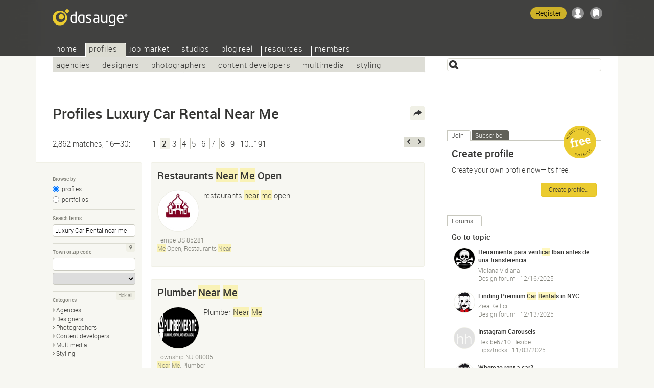

--- FILE ---
content_type: text/html; Charset=UTF-8
request_url: https://dasauge.com/profiles/s2?begriff=Luxury+Car+Rental+near+me
body_size: 11021
content:
<!DOCTYPE html>
<html lang="en">
<head itemscope itemtype="http://schema.org/WebSite">

<script src="https://dasauge.de/qwerty/js/script.js" defer="defer" data-domain="dasauge.de" data-api="/qwerty/api/event"></script>

		<meta charset="UTF-8" />
		<meta http-equiv="X-UA-Compatible" content="IE=edge" />
		<title>Profiles Luxury Car Rental Near Me&#8212;dasauge&#174;</title>
		<link rel="stylesheet" type="text/css" href="https://cdn.dasauge.net/ds/7_16.css" />
		<!--[if lt IE 9]><link rel="stylesheet" type="text/css" href="https://cdn.dasauge.net/ds/7_0_ie8.css" /><![endif]-->
		<link rel="stylesheet" type="text/css" href="https://cdn.dasauge.net/ds/7_11_rsp.css" media="only screen and (max-width:1137px)"/>
		<script type="text/javascript" src="/ds/7_007.js"></script>
		<link rel="preload" as="font" type="font/woff" href="https://cdn.dasauge.net/gfx/wf/Roboto-Light-webfont.woff" crossorigin="crossorigin" />
		<link rel="preload" as="font" type="font/woff" href="https://cdn.dasauge.net/gfx/wf/Roboto-Medium-webfont.woff" crossorigin="crossorigin" />
		<link rel="preload" as="image" type="image/svg+xml" href="https://cdn.dasauge.net/gfx/dasauge_7_02.sprite.svg" />
		<script type="text/javascript" src="/ds/7_009a_async.js" async></script>
		<link rel="later" type="text/css" media="print" data-rel="stylesheet" href="https://cdn.dasauge.net/ds/7_1_druck.css" />
		<meta name="viewport" content="width=device-width, initial-scale=1, minimum-scale=1" />
		<meta name="robots" content="noodp, noarchive" />
		<meta name="title" content="Profiles Luxury Car Rental Near Me&#8212;dasauge&#174;" />
		<meta name="description" content="2,862 Profiles Luxury Car Rental Near Me: The directory for the creative industry" />
		<meta name="twitter:card" content="summary" />
		<meta name="twitter:site" content="@dasauge_de" />
		<meta property="og:site_name" itemprop="name" content="dasauge&#174;" />
		<meta property="og:title" content="Profiles Luxury Car Rental Near Me&#8212;dasauge&#174;" />
		<meta property="og:description" content="2,862 Profiles Luxury Car Rental Near Me: The directory for the creative industry" />
		<meta property="og:image" content="https://cdn.dasauge.net/gfx/og_dasauge-7_001.jpeg" />
		<meta property="og:url" content="https://dasauge.com/profiles/s2?begriff=Luxury+Car+Rental+near+me" />
		<meta name="theme-color" content="#363634" />
		<meta name="application-name" content="dasauge&#174;" /><meta name="msapplication-TileColor" content="#363634" /><meta name="msapplication-TileImage" content="/css/opt/kachel_144.png" />
		<link rel="home" itemprop="url" href="https://dasauge.com/" />
		<link rel="shortcut icon" type="image/x-icon" href="https://cdn.dasauge.net/favicon.ico" />
		<link rel="apple-touch-icon" type="image/png" sizes="120x120" href="/apple-touch-icon.png" />
		<link rel="apple-touch-icon" itemprop="image" type="image/png" sizes="180x180" href="/apple-touch-icon-180.png" />
		<link rel="alternate nofollow" type="application/rss+xml" href="/profiles/?begriff=Luxury+Car+Rental+near+me&amp;rss" title="dasauge® Luxury Car Rental near me" />
		<link rel="alternate nofollow" type="application/rss+xml" href="/profiles/?rss" title="dasauge® Profiles" />
		<link rel="profile" href="https://microformats.org/profile/hcard" />
		<link rel="prev" href="/profiles/?begriff=Luxury+Car+Rental+near+me" />
		<link rel="next" href="/profiles/s3?begriff=Luxury+Car+Rental+near+me" />
		<link rel="image_src" type="image/jpeg" href="https://cdn.dasauge.net/gfx/og_dasauge-7_001.jpeg" />
		<link rel="search" type="application/opensearchdescription+xml" id="suchlink" href="/schnittstellen/opensearch/?typ=html&amp;pfad=%2Fprofiles%2F" title="dasauge Profiles" />


		<noscript><style type="text/css">.jsonly { display: none; } </style></noscript>
	</head>
	<body>

	<header>
<script type="text/javascript"><!-- //<![CDATA[
 schreibstat('/profiles/?begriff=Luxury+Car+Rental+near+me', '', false, null, '1l', '533197,540082,546575,556968,565538,565727,594631,618211,626979,573719,521025,488698,493490,518977,528860');
//]]>--></script><noscript><p><img src="/statistik/?url=%2Fprofiles%2F%3Fbegriff%3DLuxury%2BCar%2BRental%2Bnear%2Bme&amp;vs=1l&amp;e=533197,540082,546575,556968,565538,565727,594631,618211,626979,573719,521025,488698,493490,518977,528860" width="2" height="1" loading="eager" alt="" /></p></noscript>
		<div id="kopf_hg">
		<div id="kopf">
		<a id="logo" href="https://dasauge.com/"><div><span>dasauge®</span></div></a>
		<nav>
		<div class="screenreader"><a href="#ctop">Profiles Luxury Car Rental Near Me—dasauge®</a></div>
		<div id="ihead"><ul id="topnav">

<li><a href="/" accesskey="0">Home</a>
<ul>
<li><a href="/about/">About</a>
<li><a href="/about/faq/">FAQ</a>
<li><a href="/about/link2us/" rel="nofollow">Link to us</a>
<li><a href="/about/press/" rel="nofollow">Press</a></ul></li>
<li class="aktiv" itemscope itemtype="http://data-vocabulary.org/Breadcrumb"><a href="/profiles/" itemprop="url"><span itemprop="title">Profiles</span></a>
<ul class="aktiv">
<li><a href="/profiles/agencies/">Agencies</a>
<li><a href="/profiles/designers/">Designers</a>
<li><a href="/profiles/photographers/">Photographers</a>
<li><a href="/profiles/content/">Content developers</a>
<li><a href="/profiles/multimedia/">Multimedia</a>
<li><a href="/profiles/styling/">Styling</a></ul></li>
<li><a href="/jobs/">Job market</a>
<ul>
<li><a href="/jobs/job_offers/">Job offers</a>
<li><a href="/jobs/job_seekers/">Job seekers</a></ul></li>
<li><a href="/studios/">Studios</a>
<ul>
<li><a href="/studios/seek_space/">Seeking space</a>
<li><a href="/studios/offer_space/">Offering space</a>
<li><a href="/forum/guestbook/">Guest book</a>
<li><a href="/forum/tips_and_tricks/">Tips/tricks</a>
<li><a href="/forum/design_forum/">Design forum</a>
<li><a href="/forum/photo_forum/">Photo forum</a>
<li><a href="/forum/web_forum/">Web forum</a>
<li><a href="/forum/job_forum/">Job forum</a></ul></li>
<li><a href="/blogreel/">Blog reel</a>
<ul>
<li><a href="/blogreel/design_blogs/">Design blogs</a>
<li><a href="/blogreel/photo_blogs/">Photo blogs</a></ul></li>
<li><a href="/resources/">Resources</a>
<ul>
<li><a href="/resources/calendar/">Calendar</a>
<li><a href="/resources/fonts/">Fonts</a>
<li><a href="/resources/books/">Books</a>
<li><a href="/resources/magazines/">Magazines</a>
<li><a href="/resources/organisations/">Organisations</a></ul></li>
<li><a href="/members/" rel="nofollow" class="login">Members</a>
<ul>
<li><a href="/members/account/" rel="nofollow" class="login">Account</a>
<li><a href="/members/profile/" rel="nofollow" class="login">Profile</a>
<li><a href="/members/network/" rel="nofollow" class="login">Network</a>
<li><a href="/members/showcase/" rel="nofollow" class="login">Showcase</a>
<li><a href="/members/job_entries/" rel="nofollow" class="login">Job entries</a>
<li><a href="/members/studio_entries/" rel="nofollow" class="login">Studio entries</a>
<li><a href="/members/search_agents/" rel="nofollow" class="login">Search agents</a>
</li>
</ul>
</li>
</ul>		
		</div><div id="loginwrap"></div></nav>
	<menu>

	<ul id="kopfpikto">
		<li>
			<a class="ks regis" id="regis" href="/members/account/#zli_neu" title="Free membership of dasauge" rel="nofollow">Register</a>
		</li>
		<li>
			<a class="nomod ks ks_login" id="logintab" href="/members/?login" rel="nofollow" accesskey="L" onclick="init_li_url(self.location.pathname+self.location.search); return li_dialog('login');" title="Login/Register"></a>
<script type="text/javascript"><!-- //<![CDATA[
	schreib_login();
//]]>--></script>

		</li>
		<li><a class="ks ks_merk" id="mzpos" href="/about/clipboard/" rel="nofollow" title="Clipboard"><span id="mzz" class="zahl"></span></a></li>
		<!--li><button id="searchtoggle" class="ks ks_suche" title="Shortcut" accesskey="7"></button></li -->
		<li><button id="navtoggle" class="ks ks_navi" title="Sitemap" accesskey="6"></button></li>
	</ul>
<div id="szugriff"><form action="/profiles/" method="get" accept-charset="UTF-8">
	<input type="hidden" name="p" id="szugriff_p" value="/profiles/" />
	<div>
		<span class="indi" id="indi" style="display:none"></span>
		<input type="search" id="szugrifffeld" name="begriff" value="" accesskey="5" title="Enter one or more search terms. Enter phrases using &quot;&quot;." />
		<div id="szugriffmenue"></div>
	</div>

</form>
</div>	</menu>
<script type="text/javascript"><!-- //<![CDATA[
	schreib_mz();
//]]>--></script>


</div></div>
</header>


	<div id="container"><a id="ctop"></a><!-- google_ad_section_start -->
		<h1>Profiles Luxury Car Rental Near&#160;Me</h1>
		<div id="haupt">

        <div class="seitennav naveintraege">
            <div class="in">2,862 matches, 16—30:</div>
            <div class="zlinks"><a href="/profiles/.?begriff=Luxury+Car+Rental+near+me">1</a><em>2</em><a href="/profiles/s3?begriff=Luxury+Car+Rental+near+me">3</a><a href="/profiles/s4?begriff=Luxury+Car+Rental+near+me">4</a><a href="/profiles/s5?begriff=Luxury+Car+Rental+near+me">5</a><a href="/profiles/s6?begriff=Luxury+Car+Rental+near+me">6</a><a href="/profiles/s7?begriff=Luxury+Car+Rental+near+me">7</a><a href="/profiles/s8?begriff=Luxury+Car+Rental+near+me">8</a><a href="/profiles/s9?begriff=Luxury+Car+Rental+near+me">9</a><a href="/profiles/s10?begriff=Luxury+Car+Rental+near+me">10…191</a></div>
            <div class="vz"><a rel="previous" class="btzurueck" accesskey="3" title="last" href="/profiles/?begriff=Luxury+Car+Rental+near+me"><span>last</span></a><a rel="next" class="btvor" accesskey="2" title="next" href="/profiles/s3?begriff=Luxury+Car+Rental+near+me"><span>next</span></a></div>
        </div>
    

<div id="rsuche" class="suchform">
	
	<h2><button class="navtoggle"></button></h2>
	<div><form id="fm" class="endisform" style="position:relative;" action="/profiles/" method="get" accept-charset="UTF-8">
		<fieldset>
			<h3 class="legend">Browse by</h3>
			<ul class="checkset">
				<li><input type="radio" id="ans0" name="view" value="" checked="checked" onclick="endisable();$('fm').submit();" /><label for="ans0">profiles</label></li>
				<li><input type="radio" id="ans1" name="view" value="1" onclick="endisable();$('fm').submit();" /><label for="ans1">portfolios</label></li>
			</ul>
		</fieldset>
		<fieldset>
			<h3 class="legend">Search terms</h3>
			<input type="search" class="formfeld" id="ps_begriff" name="begriff" title="Enter one or more search terms. Enter phrases using &quot;&quot;." value="Luxury Car Rental near me" size="24" maxlength="80" onkeydown="endisable();" onchange="endisable();" />
			
		</fieldset>
		<fieldset>
			<h3 class="legend">Town or zip code</h3>
			<span class="relblock">
				<span class="indi" id="geoindi" style="display:none"></span>
				<input type="search" class="formfeld" name="plz" id="plz" size="24" maxlength="80" value="" title="Enter zip code or town." onkeydown="endisable();" onchange="endisable();" />
			</span>
			<select name="land" id="land" class="gct formfeld" size="1" data-land="USA" onchange="endisable();">
				<option value="USA">United States</option>

			</select>
			<a data-plz="plz" data-land="land" class="formbut geo lok" title="My location" href="#"><i></i></a>
		</fieldset>
		<fieldset>
			<h3 class="legend">Categories</h3>
			<ul id="kats" class="pfeil">
				<li><a href="/profiles/agencies/" onclick="$('fm').action=this.href;$('fm').submit();return false;" class="pfeil"><i></i>Agencies</a></li>
				<li><a href="/profiles/designers/" onclick="$('fm').action=this.href;$('fm').submit();return false;" class="pfeil"><i></i>Designers</a></li>
				<li><a href="/profiles/photographers/" onclick="$('fm').action=this.href;$('fm').submit();return false;" class="pfeil"><i></i>Photographers</a></li>
				<li><a href="/profiles/content/" onclick="$('fm').action=this.href;$('fm').submit();return false;" class="pfeil"><i></i>Content developers</a></li>
				<li><a href="/profiles/multimedia/" onclick="$('fm').action=this.href;$('fm').submit();return false;" class="pfeil"><i></i>Multimedia</a></li>
				<li><a href="/profiles/styling/" onclick="$('fm').action=this.href;$('fm').submit();return false;" class="pfeil"><i></i>Styling</a></li>
			</ul>
			<a id="kat_all" class="formbut" data-checked="0" href="javascript:allcheck('kat_all','#kats input');">tick all</a>
		</fieldset>
		<fieldset>
			<h3 class="legend">Organise</h3>
			<select name="sort" class="formfeld" size="1">
				<option id="sort_wertung" value="wertung">by current rating</option>
				<option id="sort_wertunggesamt" value="wertunggesamt">by overall rating</option>
				<option id="sort_edat" value="edat">by date</option>
				<option id="sort_relevanz" value="relevanz" selected="selected">by relevance</option>
				<option id="sort_distanz" value="distanz">by distance to given zip code</option>
			</select>
		</fieldset>
		<div class="neutral klapp klappzu" id="suche">
			<h3><a href="#suche" class="aufzu" onclick="return zeigklappdiv('suche', false, true, 'rsuche')"><i></i>Detailed search</a></h3>
			<div id="suche_k" class="kref" style="display: none;">
				<div class="neutral">
				
		<fieldset class="checkset">
			<h3 class="legend">Showcase</h3>
			<input type="checkbox" id="showcase_only" name="showcase_only" value="1" />
			<label for="showcase_only">Only show providers with a showcase</label>
		</fieldset>
		<fieldset>

						<h3 class="legend">Number of employees</h3>
						<select name="mitrel" class="formfeld" size="1">
							<option value="0" selected="selected">at least</option>
							<option value="1">exactly</option>
							<option value="2">at the most</option>
						</select>
						<select name="mitarbeiter" class="formfeld" size="1">
							<option value="">any</option>
							<option value="1">1/freelancer</option>
							<option value="2">2—4</option>
							<option value="5">5—9</option>
							<option value="10">10—19</option>
							<option value="20">20—49</option>
							<option value="50">50—99</option>
							<option value="100">100—199</option>
							<option value="200">200—499</option>
							<option value="500">500—999</option>
							<option value="1000">1000 or more</option>
						</select>	
					</fieldset>
					<fieldset class="jsonly">
						<h3 class="legend">Maximum distance</h3>
						<select name="umkreis" id="umkreis" class="selectrange formfeld" size="1" title="Maximum distance from the above zip code.">
						
							<option value="0">0 miles</option>
						
							<option value="5">5 miles</option>
						
							<option value="10">10 miles</option>
						
							<option value="25">25 miles</option>
						
							<option value="50" selected="selected">50 miles</option>
						
							<option value="100">100 miles</option>
						
							<option value="250">250 miles</option>
						
							<option value="500">500 miles</option>
						
							<option value="">&#8734;</option>
						</select>

						<div class="selectrange">
							<input type="range" id="umkreis_range" min="0" max="8" value="4" oninput="document.getElementById('umkreis').selectedIndex=this.value; document.getElementById('rangeval').innerHTML=document.getElementById('umkreis').options[this.value].innerHTML;">
							<div class="rangeval" id="rangeval">50 miles</div>
						</div>
					</fieldset>
				</div>
			</div>
		</div>
		<div class="neutral">
			<input type="submit" class="button" value="Find" />
		</div>
	</form>
</div>
</div>


<script type="text/javascript"><!-- //<![CDATA[
    var start = new Array(), frei = new Array(), offen = new Array(), ws_gesamt = new Array();
//]]>--></script>

<div id="eliste">
    <article><div class="eintrag" id="ep_533197"><div class="tools teaserhover"><button class="jsonly mz" data-b="p" data-id="533197" id="mzp533197" title="Add to clipboard"></button></div>        <div class="neutral klickbatzen">

<h2><a href="/-princesspitas/" rel="nofollow" class="uid fn">Restaurants <b class="begriff">Near</b> <b class="begriff">Me</b> Open</a></h2>        </h2>
<div class="mlogo mlogow uid"><img itemprop="logo" srcset="https://cdn.dasauge.net/logos/q/6472/437f7d78c.jpeg 190w,https://cdn.dasauge.net/logos/v/6472/437f7d78c.jpeg 80w" sizes="80px"  class="photo" src="https://cdn.dasauge.net/logos/v/6472/437f7d78c.jpeg" alt="Restaurants Near Me Open" loading="lazy" /></div>            <p class="title role">restaurants <b class="begriff">near</b> <b class="begriff">me</b> open</p>

            <div class="boxsubline">

Tempe US 85281<br />            <b class="begriff">Me</b> Open, Restaurants <b class="begriff">Near</b><br />
            <div class="boxsublinedatum teaserhover"><time itemprop="datePosted" class="date" datetime="2023-05-27T11:58:00Z">05/27/2023</time></div>
        </div>
        </div>
        </div></article>
    <article><div class="eintrag" id="ep_540082"><div class="tools teaserhover"><button class="jsonly mz" data-b="p" data-id="540082" id="mzp540082" title="Add to clipboard"></button></div>        <div class="neutral klickbatzen">

<h2><a href="/-plumber-near-me/" rel="nofollow" class="uid fn">Plumber <b class="begriff">Near</b> <b class="begriff">Me</b></a></h2>        </h2>
<div class="mlogo mlogow uid"><img itemprop="logo" srcset="https://cdn.dasauge.net/logos/q/64c5/52738c20f.jpeg 190w,https://cdn.dasauge.net/logos/v/64c5/52738c20f.jpeg 80w" sizes="80px"  class="photo" src="https://cdn.dasauge.net/logos/v/64c5/52738c20f.jpeg" alt="Plumber Near Me" loading="lazy" /></div>            <p class="title role">Plumber <b class="begriff">Near</b> <b class="begriff">Me</b></p>

            <div class="boxsubline">

Township NJ 08005<br />            <b class="begriff">Near</b> <b class="begriff">Me</b>, Plumber<br />
            <div class="boxsublinedatum teaserhover"><time itemprop="datePosted" class="date" datetime="2023-07-29T11:57:00Z">07/29/2023</time></div>
        </div>
        </div>
        </div></article>
    <article><div class="eintrag" id="ep_546575"><div class="tools teaserhover"><button class="jsonly mz" data-b="p" data-id="546575" id="mzp546575" title="Add to clipboard"></button></div>        <div class="neutral klickbatzen">

<h2><a href="/-bankruptcies-near-me/" rel="nofollow" class="uid fn">Bankruptcies <b class="begriff">Near</b> <b class="begriff">Me</b></a></h2>        </h2>
<div class="mlogo mlogow uid"><img itemprop="logo" srcset="https://cdn.dasauge.net/logos/q/651d/521770d8d.jpeg 190w,https://cdn.dasauge.net/logos/v/651d/521770d8d.jpeg 80w" sizes="80px"  class="photo" src="https://cdn.dasauge.net/logos/v/651d/521770d8d.jpeg" alt="Bankruptcies Near Me" loading="lazy" /></div>            <p class="title role">bankruptcies <b class="begriff">near</b> <b class="begriff">me</b></p>

            <div class="boxsubline">

Al US 35203<br />            <b class="begriff">Near</b> <b class="begriff">Me</b>, Bankruptcies<br />
            <div class="boxsublinedatum teaserhover"><time itemprop="datePosted" class="date" datetime="2023-10-04T05:56:00Z">10/04/2023</time></div>
        </div>
        </div>
        </div></article>
    <article><div class="eintrag" id="ep_556968"><div class="tools teaserhover"><button class="jsonly mz" data-b="p" data-id="556968" id="mzp556968" title="Add to clipboard"></button></div>        <div class="neutral klickbatzen">

<h2><a href="/-hqgaragedoors/" rel="nofollow" class="uid fn">Garage Door Fix <b class="begriff">Near</b> <b class="begriff">Me</b></a></h2>        </h2>
<div class="mlogo mlogow uid"><img itemprop="logo" srcset="https://cdn.dasauge.net/logos/q/659d/9b1a37189.jpeg 190w,https://cdn.dasauge.net/logos/v/659d/9b1a37189.jpeg 80w" sizes="80px"  class="photo" src="https://cdn.dasauge.net/logos/v/659d/9b1a37189.jpeg" alt="Garage Door Fix Near Me" loading="lazy" /></div>            <p class="title role">garage door fix <b class="begriff">near</b> <b class="begriff">me</b></p>

            <div class="boxsubline">

Woodland Hills CA 91367<br />            Fix <b class="begriff">Near</b> <b class="begriff">Me</b>, Garage Door<br />
            <div class="boxsublinedatum teaserhover"><time itemprop="datePosted" class="date" datetime="2024-01-09T13:15:00Z">01/09/2024</time></div>
        </div>
        </div>
        </div></article>
    <article><div class="eintrag" id="ep_565538"><div class="tools teaserhover"><button class="jsonly mz" data-b="p" data-id="565538" id="mzp565538" title="Add to clipboard"></button></div>        <div class="neutral klickbatzen">

<h2><a href="/-certifiedtranslatornearme/" rel="nofollow" class="uid fn">Certified Translator <b class="begriff">Near</b> <b class="begriff">Me</b></a></h2>        </h2>
<div class="mlogo mlogof uid"><img itemprop="logo" srcset="https://cdn.dasauge.net/logos/q/65fb/01152ca60.jpeg 190w,https://cdn.dasauge.net/logos/v/65fb/01152ca60.jpeg 80w" sizes="80px"  class="photo" src="https://cdn.dasauge.net/logos/v/65fb/01152ca60.jpeg" alt="Certified Translator Near Me" loading="lazy" /></div>            <p class="title role">Certified Translator <b class="begriff">Near</b> <b class="begriff">Me</b></p>

            <div class="boxsubline">

Lamar AL 75462<br />            <b class="begriff">Near</b> <b class="begriff">Me</b>, Certified Translator<br />
            <div class="boxsublinedatum teaserhover"> (updated <time itemprop="datePosted" class="date" datetime="2024-03-20T09:32:00Z">03/20/2024</time>)</div>
        </div>
        </div>
        </div></article>
    <article><div class="eintrag" id="ep_565727"><div class="tools teaserhover"><button class="jsonly mz" data-b="p" data-id="565727" id="mzp565727" title="Add to clipboard"></button></div>        <div class="neutral klickbatzen">

<h2><a href="/-towing-near-me-247/" rel="nofollow" class="uid fn">Towing <b class="begriff">Near</b> <b class="begriff">Me</b> 247</a></h2>        </h2>
<div class="mlogo mlogow uid"><span data-intl="TNM"></span></div>            <p class="title role">Towing <b class="begriff">Near</b> <b class="begriff">Me</b> 247</p>

            <div class="boxsubline">

Oklahoma City US 73149<br />            <b class="begriff">Near</b> <b class="begriff">Me</b> 247, Towing<br />
            <div class="boxsublinedatum teaserhover"> (updated <time itemprop="datePosted" class="date" datetime="2024-03-22T00:47:00Z">03/22/2024</time>)</div>
        </div>
        </div>
        </div></article>
    <article><div class="eintrag" id="ep_594631"><div class="tools teaserhover"><button class="jsonly mz" data-b="p" data-id="594631" id="mzp594631" title="Add to clipboard"></button></div>        <div class="neutral klickbatzen">

<h2><a href="/-towing-near-me-247-dallas/" rel="nofollow" class="uid fn">Towing <b class="begriff">Near</b> <b class="begriff">Me</b> 247 Dallas</a></h2>        </h2>
<div class="mlogo mlogow uid"><span data-intl="TNM"></span></div>            <p class="title role">Towing <b class="begriff">Near</b> <b class="begriff">Me</b> 247 Dallas</p>

            <div class="boxsubline">

Dallas US 75203<br />            <b class="begriff">Me</b> 247 Dallas, Towing <b class="begriff">Near</b><br />
            <div class="boxsublinedatum teaserhover"> (updated <time itemprop="datePosted" class="date" datetime="2024-12-05T01:17:00Z">12/05/2024</time>)</div>
        </div>
        </div>
        </div></article>
    <article><div class="eintrag" id="ep_618211"><div class="tools teaserhover"><button class="jsonly mz" data-b="p" data-id="618211" id="mzp618211" title="Add to clipboard"></button></div>        <div class="neutral klickbatzen">

<h2><a href="/-custom-box-near-me/" rel="nofollow" class="uid fn">Custom Box <b class="begriff">Near</b> <b class="begriff">Me</b></a></h2>        </h2>
<div class="mlogo mlogof uid"><img itemprop="logo" srcset="https://cdn.dasauge.net/logos/q/68a3/728300e9f.jpeg 190w,https://cdn.dasauge.net/logos/v/68a3/728300e9f.jpeg 80w" sizes="80px"  class="photo" src="https://cdn.dasauge.net/logos/v/68a3/728300e9f.jpeg" alt="Custom Box Near Me" loading="lazy" /></div>            <p class="title role">Custom Boxes <b class="begriff">Near</b> <b class="begriff">Me</b> is a brand that has co<b class="begriff">me</b> to the fore with quality custom boxes for businesses of all shapes and sizes.</p>
<ul class="tags"><li><a rel="tag" href="/profiles/?begriff=Verpackungsdesigner">Custom Packaging</a></li><li><a rel="nofollow" href="/profiles/?begriff=Custom+Boxes">Custom Boxes</a></li><li><a rel="nofollow" href="/profiles/?begriff=Custom+Printed+Boxes">Custom Printed Boxes</a></li></ul>
            <div class="boxsubline">

Easton PA 18042<br />            <b class="begriff">Near</b> <b class="begriff">Me</b>, Custom Box<br />
            <div class="boxsublinedatum teaserhover"> (updated <time itemprop="datePosted" class="date" datetime="2025-08-18T12:38:00Z">08/18/2025</time>)</div>
        </div>
        </div>
        </div></article>
    <article><div class="eintrag" id="ep_626979"><div class="tools teaserhover"><button class="jsonly mz" data-b="p" data-id="626979" id="mzp626979" title="Add to clipboard"></button></div>        <div class="neutral klickbatzen">

<h2><a href="/-onlinemovers-2/" rel="nofollow" class="uid fn">Licensed And Insured Movers <b class="begriff">Near</b> <b class="begriff">Me</b>—Online Movers &amp; Storage</a></h2>        </h2>
<div class="mlogo mlogof uid"><img itemprop="logo" srcset="https://cdn.dasauge.net/logos/q/6906/21c9a8551.jpeg 190w,https://cdn.dasauge.net/logos/v/6906/21c9a8551.jpeg 80w" sizes="80px"  class="photo" src="https://cdn.dasauge.net/logos/v/6906/21c9a8551.jpeg" alt="Licensed And Insured Movers Near Me—Online Movers &amp; Storage" loading="lazy" /></div>            <p class="title role">Licensed And Insured Movers <b class="begriff">Near</b> <b class="begriff">Me</b>—Online Movers &amp; Storage</p>

            <div class="boxsubline">

6451 NW 102nd Ave Unit 11, Doral, FL 33178, United States FL 33178<br />            - Online Movers &amp; Storage, Licensed And Insured Movers <b class="begriff">Near</b> <b class="begriff">Me</b><br />
            <div class="boxsublinedatum teaserhover"><time itemprop="datePosted" class="date" datetime="2025-11-01T09:07:00Z">11/01/2025</time></div>
        </div>
        </div>
        </div></article>
    <article><div class="eintrag" id="ep_573719"><div class="tools teaserhover"><button class="jsonly mz" data-b="p" data-id="573719" id="mzp573719" title="Add to clipboard"></button></div>        <div class="neutral klickbatzen">

<h2><a href="/-capitalexotic/" rel="nofollow" class="uid fn">Capital Exotic LLC</a></h2>        </h2>
<div class="mlogo mlogof uid"><img itemprop="logo" srcset="https://cdn.dasauge.net/logos/q/6667/bbc8cfa82.jpeg 190w,https://cdn.dasauge.net/logos/v/6667/bbc8cfa82.jpeg 80w" sizes="80px"  class="photo" src="https://cdn.dasauge.net/logos/v/6667/bbc8cfa82.jpeg" alt="Capital Exotic LLC" loading="lazy" /></div>            <p class="title role">We provide a wide range of high-end exotic luxurious vehicles from prestigious brands like Ferrari, Lamborghini, Porsche, Rolls Royce, Range Rover, and more, all expertly maintained and serviced to guarantee perfect conditions for your <b class="begriff">rental</b>.</p>
<ul class="tags"><li><a rel="nofollow" href="/profiles/?begriff=Exotic+Car+Rental">Exotic <b class="begriff">Car</b> <b class="begriff">Rental</b></a></li><li><a rel="nofollow" href="/profiles/?begriff=Luxury+Car+Rental"><b class="begriff">Luxury</b> <b class="begriff">Car</b> <b class="begriff">Rental</b></a></li><li><a rel="nofollow" href="/profiles/?begriff=Car+rental+in+Washington+DC"><b class="begriff">Car</b> <b class="begriff">rental</b> in Washington DC</a></li><li><a rel="nofollow" href="/profiles/?begriff=Luxury+Car+rental+in+Virginia"><b class="begriff">Luxury</b> <b class="begriff">Car</b> <b class="begriff">rental</b> in Virginia</a></li><li><a rel="nofollow" href="/profiles/?begriff=Sports+car">Sports <b class="begriff">car</b></a></li><li><a rel="nofollow" href="/profiles/?begriff=car+rental+in+Maryland"><b class="begriff">car</b> <b class="begriff">rental</b> in Maryland</a></li></ul>
            <div class="boxsubline">

Sterling US 20166<br />            <div class="boxsublinedatum teaserhover"><time itemprop="datePosted" class="date" datetime="2024-06-10T20:58:00Z">06/10/2024</time></div>
        </div>
        </div>
        </div></article>
    <article><div class="eintrag" id="ep_521025"><div class="tools teaserhover"><button class="jsonly mz" data-b="p" data-id="521025" id="mzp521025" title="Add to clipboard"></button></div>        <div class="neutral klickbatzen">

<h2><a href="/-epic-black-car-llc/" rel="nofollow" class="uid fn">Epic Black <b class="begriff">Car</b> LLC</a></h2>        </h2>
<div class="mlogo mlogof uid"><img itemprop="logo" srcset="https://cdn.dasauge.net/logos/q/63da/4b0a1e893.jpeg 190w,https://cdn.dasauge.net/logos/v/63da/4b0a1e893.jpeg 80w" sizes="80px"  class="photo" src="https://cdn.dasauge.net/logos/v/63da/4b0a1e893.jpeg" alt="Epic Black Car LLC" loading="lazy" /></div>            <p class="title role">Chauffeur Service in Newburgh NY</p>
<ul class="tags"><li><a rel="nofollow" href="/profiles/?begriff=Chauffeur+Service+in+Newburgh+NY">Chauffeur Service in Newburgh NY</a></li><li><a rel="nofollow" href="/profiles/?begriff=Airport+Transportation+in+Manhattan+NY">Airport Transportation in Manhattan NY</a></li><li><a rel="nofollow" href="/profiles/?begriff=Luxury+Car+Rental+near+me"><b class="begriff">Luxury</b> <b class="begriff">Car</b> <b class="begriff">Rental</b> <b class="begriff">near</b> me</a></li><li><a rel="nofollow" href="/profiles/?begriff=Black+Car+Services+near+me">Black <b class="begriff">Car</b> Services <b class="begriff">near</b> me</a></li><li><a rel="nofollow" href="/profiles/?begriff=Party+Limo+Rental+near+me">Party Limo <b class="begriff">Rental</b> <b class="begriff">near</b> me</a></li></ul>
            <div class="boxsubline">

Newburgh NY 12550<br />            <b class="begriff">Car</b> LLC, Epic Black<br />
            <div class="boxsublinedatum teaserhover"><time itemprop="datePosted" class="date" datetime="2023-02-01T05:27:00Z">02/01/2023</time></div>
        </div>
        </div>
        </div></article>
    <article><div class="eintrag" id="ep_488698"><div class="tools teaserhover"><button class="jsonly mz" data-b="p" data-id="488698" id="mzp488698" title="Add to clipboard"></button></div>        <div class="neutral klickbatzen">

<h2><a href="/-bitcoinatmsupportus/" rel="nofollow" class="uid fn">Bitcoin ATM <b class="begriff">Near</b> <b class="begriff">me</b></a></h2>        </h2>
<div class="mlogo mlogow uid"><img itemprop="logo" srcset="https://cdn.dasauge.net/logos/q/6232/c96231d51.jpeg 190w,https://cdn.dasauge.net/logos/v/6232/c96231d51.jpeg 80w" sizes="80px"  class="photo" src="https://cdn.dasauge.net/logos/v/6232/c96231d51.jpeg" alt="Bitcoin ATM Near me" loading="lazy" /></div>            <p class="title role">A Bitcoin ATM, also known as BATM, is a kiosk that allows you to purchase Bitcoins using an automated teller machine.</p>

            <div class="boxsubline">

New York US 10001<br />            <b class="begriff">Near</b> <b class="begriff">me</b>, Bitcoin ATM<br />
            <div class="boxsublinedatum teaserhover"> (updated <time itemprop="datePosted" class="date" datetime="2022-03-16T23:40:00Z">03/17/2022</time>)</div>
        </div>
        </div>
        </div></article>
    <article><div class="eintrag" id="ep_493490"><div class="tools teaserhover"><button class="jsonly mz" data-b="p" data-id="493490" id="mzp493490" title="Add to clipboard"></button></div>        <div class="neutral klickbatzen">

<h2><a href="/-laundryroomwaterford/" rel="nofollow" class="uid fn">Closest laundromat <b class="begriff">Near</b> <b class="begriff">Me</b></a></h2>        </h2>
<div class="mlogo mlogow uid"><img itemprop="logo" srcset="https://cdn.dasauge.net/logos/q/627a/acbc9c8bd.jpeg 190w,https://cdn.dasauge.net/logos/v/627a/acbc9c8bd.jpeg 80w" sizes="80px"  class="photo" src="https://cdn.dasauge.net/logos/v/627a/acbc9c8bd.jpeg" alt="Closest laundromat Near Me" loading="lazy" /></div>            <p class="title role">laundry service pickup and delivery Waterford</p>

            <div class="boxsubline">

Waterford CT 06385<br />            <b class="begriff">Near</b> <b class="begriff">Me</b>, Closest laundromat<br />
            <div class="boxsublinedatum teaserhover"><time itemprop="datePosted" class="date" datetime="2022-05-10T12:23:00Z">05/10/2022</time></div>
        </div>
        </div>
        </div></article>
    <article><div class="eintrag" id="ep_518977"><div class="tools teaserhover"><button class="jsonly mz" data-b="p" data-id="518977" id="mzp518977" title="Add to clipboard"></button></div>        <div class="neutral klickbatzen">

<h2><a href="/-home-health-care-products-near-me/" rel="nofollow" class="uid fn">Ho<b class="begriff">me</b> Health <b class="begriff">Car</b>e Products <b class="begriff">Near</b> <b class="begriff">Me</b></a></h2>        </h2>
<div class="mlogo mlogow uid"><img itemprop="logo" srcset="https://cdn.dasauge.net/logos/q/63bf/ed6c710db.jpeg 190w,https://cdn.dasauge.net/logos/v/63bf/ed6c710db.jpeg 80w" sizes="80px"  class="photo" src="https://cdn.dasauge.net/logos/v/63bf/ed6c710db.jpeg" alt="Home Health Care Products Near Me" loading="lazy" /></div>            <p class="title role">Ho<b class="begriff">me</b> Health <b class="begriff">Car</b>e Products</p>

            <div class="boxsubline">

New York NY 10001<br />            Products <b class="begriff">Near</b> <b class="begriff">Me</b>, Ho<b class="begriff">me</b> Health <b class="begriff">Car</b>e<br />
            <div class="boxsublinedatum teaserhover"><time itemprop="datePosted" class="date" datetime="2023-01-12T05:23:00Z">01/12/2023</time></div>
        </div>
        </div>
        </div></article>
    <article><div class="eintrag" id="ep_528860"><div class="tools teaserhover"><button class="jsonly mz" data-b="p" data-id="528860" id="mzp528860" title="Add to clipboard"></button></div>        <div class="neutral klickbatzen">

<h2><a href="/-domroofing/" rel="nofollow" class="uid fn">Roof Repair <b class="begriff">Near</b> <b class="begriff">Me</b></a></h2>        </h2>
<div class="mlogo mlogow uid"><img itemprop="logo" srcset="https://cdn.dasauge.net/logos/q/6438/4dcbb32fb.jpeg 190w,https://cdn.dasauge.net/logos/v/6438/4dcbb32fb.jpeg 80w" sizes="80px"  class="photo" src="https://cdn.dasauge.net/logos/v/6438/4dcbb32fb.jpeg" alt="Roof Repair Near Me" loading="lazy" /></div>            <p class="title role">roofing company</p>

            <div class="boxsubline">

Atlanta GA 30324<br />            <b class="begriff">Near</b> <b class="begriff">Me</b>, Roof Repair<br />
            <div class="boxsublinedatum teaserhover"><time itemprop="datePosted" class="date" datetime="2023-04-13T13:02:00Z">04/13/2023</time></div>
        </div>
        </div>
        </div></article>
<div id="gao"></div>
<script type="text/javascript"><!-- //<![CDATA[
//]]>--></script>
</div><br class="stopp" />

	
			<!-- google_ad_section_end -->

		<div class="seitennav fuss">
			<div>
			</div>
			<div class="zlinks"><a href="/profiles/.?begriff=Luxury+Car+Rental+near+me">1</a><em>2</em><a href="/profiles/s3?begriff=Luxury+Car+Rental+near+me">3</a><a href="/profiles/s4?begriff=Luxury+Car+Rental+near+me">4</a><a href="/profiles/s5?begriff=Luxury+Car+Rental+near+me">5</a><a href="/profiles/s6?begriff=Luxury+Car+Rental+near+me">6</a><a href="/profiles/s7?begriff=Luxury+Car+Rental+near+me">7</a><a href="/profiles/s8?begriff=Luxury+Car+Rental+near+me">8</a><a href="/profiles/s9?begriff=Luxury+Car+Rental+near+me">9</a><a href="/profiles/s10?begriff=Luxury+Car+Rental+near+me">10…191</a></div>
			<div class="vz"><a rel="previous" class="btzurueck" accesskey="3" title="last" href="/profiles/?begriff=Luxury+Car+Rental+near+me"><span>last</span></a><a rel="next" class="btvor" accesskey="2" title="next" href="/profiles/s3?begriff=Luxury+Car+Rental+near+me"><span>next</span></a></div>
			<br class="stopp" />
		</div>
		<menu>
			<div id="bmk">
			
			<div><span>Share</span></div>
			<ul>
				<li><a href="https://www.xing.com/spi/shares/new?url=https%3A%2F%2Fdasauge.com%2Fprofiles%2Fs2%3Fbegriff%3DLuxury%2BCar%2BRental%2Bnear%2Bme" title="Share on Xing" rel="noopener nofollow" class="swin extern bmk_xing"><span>Xing</span></a></li>
				<li><a href="https://www.facebook.com/sharer.php?u=https%3A%2F%2Fdasauge.com%2Fprofiles%2Fs2%3Fbegriff%3DLuxury%2BCar%2BRental%2Bnear%2Bme" title="Share on Facebook" rel="noopener nofollow" class="swin extern bmk_facebook"><span>Facebook</span></a></li>
				<li><a href="https://twitter.com/intent/tweet?text=Profiles%20Luxury%20Car%20Rental%20Near%20Me%E2%80%94dasauge%C2%AE&amp;url=https%3A%2F%2Fdasauge.com%2Fprofiles%2Fs2%3Fbegriff%3DLuxury%2BCar%2BRental%2Bnear%2Bme&amp;hashtags=dasauge&amp;related=dasauge_de,dasauge_jobs&amp;lang=en" title="Share on Twitter" rel="noopener nofollow" class="swin extern bmk_twitter"><span>Twitter</span></a></li>
				<li><a href="https://www.linkedin.com/shareArticle?mini=true&amp;url=https%3A%2F%2Fdasauge.com%2Fprofiles%2Fs2%3Fbegriff%3DLuxury%2BCar%2BRental%2Bnear%2Bme&amp;title=Profiles%20Luxury%20Car%20Rental%20Near%20Me%E2%80%94dasauge%C2%AE&amp;source=dasauge&amp;summary=2%2C862%20Profiles%20Luxury%20Car%20Rental%20Near%20Me%3A%20The%20directory%20for%20the%20creative%20industry" title="Share on LinkedIn" rel="noopener nofollow" class="swin extern bmk_linkedin"><span>LinkedIn</span></a></li>
				<li><a href="https://api.whatsapp.com/send?l=en&amp;text=Profiles%20Luxury%20Car%20Rental%20Near%20Me%E2%80%94dasauge%C2%AE%20-%20https%3A%2F%2Fdasauge.com%2Fprofiles%2Fs2%3Fbegriff%3DLuxury%2BCar%2BRental%2Bnear%2Bme" title="Share on Whatsapp" rel="noopener nofollow" class="extern bmk_whatsapp"><span>Whatsapp</span></a></li>
				<li><a href="mailto:?subject=Profiles%20Luxury%20Car%20Rental%20Near%20Me%E2%80%94dasauge%C2%AE&amp;body=%3Chttps%3A%2F%2Fdasauge.com%2Fprofiles%2Fs2%3Fbegriff%3DLuxury%2BCar%2BRental%2Bnear%2Bme%3E" title="Spread the word via email" rel="noopener nofollow" class="bmk_mail"><span>Spread the word via email</span></a></li>
			</ul>
		</div></menu>
		</div>

		<aside><div id="marginal">
<div class="marginalbox">
	<ul class="reiter" id="marginalaktion">
		<li><a id="t_join" href="#join">Join</a></li>
		<li><a id="t_subscribe" href="#subscribe">Subscribe</a></li>
	</ul>
	<div class="teaser flex">
		<div id="r_join" class=" klickbatzen">
	<div style="position: relative;">
		<h2>Create profile</h2>
		<p style="font-size:14px; margin-bottom:8px">
			<img src="https://cdn.dasauge.net/gfx/el_gratis-en.svg" width="65" height="65" alt="free" style="margin: 0 0 8px 8px; position: absolute; top: -42px; right: 0" />
			Create your own profile now—it’s free!		</p>
		<div class="stopp buttons">
			<a href="/members/?profil&utm_campaign=marginal_eintragen" class="button" rel="nofollow">Create profile…</a>
		</div>
	</div>
		</div>
		<div id="r_subscribe" class="">
	<div>
		<h2>Profiles Luxury Car Rental Near&#160;Me</h2>
		<p>You can save your search here so you can access it more easily in the future, or if you want to be informed via email about new search results.</p>
		<div class="buttons">
			<a href="/members/search_agents/?profil=begriff%3DLuxury%2BCar%2BRental%2Bnear%2Bme%26KID%5B%5D%3D4%26KID%5B%5D%3D3%26KID%5B%5D%3D2%26KID%5B%5D%3D49%26KID%5B%5D%3D1%26KID%5B%5D%3D20%26KID%5B%5D%3D5%26KID%5B%5D%3D46%26KID%5B%5D%3D6%26KID%5B%5D%3D45%26KID%5B%5D%3D7%26KID%5B%5D%3D8%26KID%5B%5D%3D9%26KID%5B%5D%3D10%26KID%5B%5D%3D11%26KID%5B%5D%3D12%26KID%5B%5D%3D13%26KID%5B%5D%3D14%26KID%5B%5D%3D44%26KID%5B%5D%3D16%26KID%5B%5D%3D15%26KID%5B%5D%3D43%26KID%5B%5D%3D41%26KID%5B%5D%3D42%26KID%5B%5D%3D17%26KID%5B%5D%3D18%26KID%5B%5D%3D21%26KID%5B%5D%3D19%26KID%5B%5D%3D40%26KID%5B%5D%3D26%26KID%5B%5D%3D47%26KID%5B%5D%3D48" class="button login" rel="nofollow">Save as search agent…</a>
		</div>
		<p class="toplinie" style="margin: .75em 0 0 0"><a href="/profiles/?begriff=Luxury+Car+Rental+near+me&amp;rss" type="application/rss+xml" class="rsstext"><i></i>RSS feed for this search</a></p>
	</div>
		</div>
	</div>
</div>
<script type="text/javascript"><!-- //<![CDATA[
	initreiter('marginalaktion', true);
//]]>--></script>
<div class="marginalbox">
<h2 class="reiter"><span>Forums</span></h2>
<div class="teaser flex mtabs">
<h3>Go to topic</h3>
<div class="scrollbox">
<ul>
	<li class="klickbatzen boxfeld">
		<div class="mlogomini mlogow uid"><img itemprop="logo" srcset="https://cdn.dasauge.net/logos/v/68a8/607898f80.jpeg 80w,https://cdn.dasauge.net/logos/m/68a8/607898f80.jpeg 40w" sizes="40px"  class="photo" src="https://cdn.dasauge.net/logos/m/68a8/607898f80.jpeg" alt="Vidiana Vidiana" loading="lazy" /></div>		<p><em><a href="/forum/design_forum/e16862" class="pfeil">Herramienta para verifi<b class="begriff">car</b> Iban antes de una&#160;transferencia</em></a>
		<br /><span class="boxsubline" style="white-space: normal">Vidiana Vidiana<br />Design forum · <time itemprop="datePosted" class="date" datetime="2025-12-16">12/16/2025</time></span></p>
	</li>
	<li class="klickbatzen boxfeld">
		<div class="mlogomini mlogow uid"><img itemprop="logo" srcset="https://cdn.dasauge.net/logos/v/68a6/5ef84dc7b.jpeg 80w,https://cdn.dasauge.net/logos/m/68a6/5ef84dc7b.jpeg 40w" sizes="40px"  class="photo" src="https://cdn.dasauge.net/logos/m/68a6/5ef84dc7b.jpeg" alt="Ziea Kellici" loading="lazy" /></div>		<p><em><a href="/forum/design_forum/e16854" class="pfeil">Finding Premium <b class="begriff">Car</b> <b class="begriff">Rental</b>s in&#160;NYC</em></a>
		<br /><span class="boxsubline" style="white-space: normal">Ziea Kellici<br />Design forum · <time itemprop="datePosted" class="date" datetime="2025-12-13">12/13/2025</time></span></p>
	</li>
	<li class="klickbatzen boxfeld">
		<div class="mlogomini mlogow uid"><span data-intl="HH"></span></div>		<p><em><a href="/forum/tips_and_tricks/e16753" class="pfeil">Instagram <b&#160;class="begriff">Car</b>ousels</em></a>
		<br /><span class="boxsubline" style="white-space: normal">Hexibe6710 Hexibe<br />Tips/tricks · <time itemprop="datePosted" class="date" datetime="2025-11-03">11/03/2025</time></span></p>
	</li>
	<li class="klickbatzen boxfeld">
		<div class="mlogomini mlogow uid"><img itemprop="logo" srcset="https://cdn.dasauge.net/logos/v/68a6/5ef84dc7b.jpeg 80w,https://cdn.dasauge.net/logos/m/68a6/5ef84dc7b.jpeg 40w" sizes="40px"  class="photo" src="https://cdn.dasauge.net/logos/m/68a6/5ef84dc7b.jpeg" alt="Ziea Kellici" loading="lazy" /></div>		<p><em><a href="/forum/guestbook/e16713" class="pfeil">Where to rent a <b&#160;class="begriff">car</b>?</em></a>
		<br /><span class="boxsubline" style="white-space: normal">Ziea Kellici<br />Guest book · <time itemprop="datePosted" class="date" datetime="2025-10-27">10/27/2025</time></span></p>
	</li>
	<li class="klickbatzen boxfeld">
		<div class="mlogomini mlogow uid"><span data-intl="n"></span></div>		<p><em><a href="/forum/web_forum/e16692" class="pfeil">What can affect nursing home <b&#160;class="begriff">car</b>e?</em></a>
		<br /><span class="boxsubline" style="white-space: normal">neceya5465<br />Web forum · <time itemprop="datePosted" class="date" datetime="2025-10-15">10/15/2025</time></span></p>
	</li>
	<li class="klickbatzen boxfeld">
		<div class="mlogomini mlogow uid"><img itemprop="logo" srcset="https://cdn.dasauge.net/logos/v/68a6/5ef84dc7b.jpeg 80w,https://cdn.dasauge.net/logos/m/68a6/5ef84dc7b.jpeg 40w" sizes="40px"  class="photo" src="https://cdn.dasauge.net/logos/m/68a6/5ef84dc7b.jpeg" alt="Ziea Kellici" loading="lazy" /></div>		<p><em><a href="/forum/design_forum/e16683" class="pfeil">Motorcycle <b class="begriff">Rental</b> in Kuala&#160;Lumpur</em></a>
		<br /><span class="boxsubline" style="white-space: normal">Ziea Kellici<br />Design forum · <time itemprop="datePosted" class="date" datetime="2025-10-09">10/09/2025</time></span></p>
	</li>
</ul>
</div>
<div class="scrollboxfuss">
	<a href="/forum/" class="pfeil"><i></i>Go to forums</a>
</div></div>
</div>
			<div class="marginalbox">
				<h2 class="reiter"><span>dasauge</span></h2><br class="iefix" />
				<div class="teaser">
					<ul class="spalten">
						<li><a rel="copyright nofollow" href="/about/contact/" accesskey="9" class="pfeil"><i></i>Contact</a></li>
                        <li><a href="/about/legal_notice/" accesskey="9" class="pfeil"><i></i>Impressum</a></li>
						<li><a href="/about/privacy/" title="Data protection guidelines for dasauge" rel="nofollow" class="pfeil"><i></i>Privacy policy</a></li>
						<li><a href="/about/terms_of_use/" title="Terms of use for dasauge" rel="nofollow" class="pfeil"><i></i>Terms of use</a></li>

						<li><a href="/about/link2us/" title="Logos and buttons" class="pfeil"><i></i>Link to us</a></li>
						<li><a href="/about/sitemap/" title="Sitemap for dasauge" class="pfeil"><i></i>Sitemap</a></li>
					</ul>
					<ul class="spalten toplinie" itemscope itemtype="http://schema.org/Organization">
						<link itemprop="url" href="https://dasauge.com"/>
						<li><a itemprop="sameAs" href="https://www.facebook.com/dasauge" class="extern" rel="noopener"><i></i>dasauge at Facebook</a></li>
						<li><a itemprop="sameAs" href="https://pinterest.com/dasauge/" class="extern" rel="noopener"><i></i>dasauge at Pinterest</a></li>
					</ul>
			<ul class="spalten toplinie">
				<li>
					<div style="text-align: center">
								<style>.sterne_stars > span { width: 71.391891891892px; }</style>
		<a vocab="https://schema.org/" typeof="Product" target="_blank" href="https://www.provenexpert.com/dasauge/">

	<span class="sterne_stars">
		<span></span>
		<span property="name">dasauge</span>
		<span property="brand" typeof="Brand"></span>
		<span property="mpn" typeof="Text"></span>
		<span property="sku" typeof="Text"></span>
		<span property="description">designers, photographers, portfolios and freelance jobs in the United States and worldwide.</span>
		<span property="review" typeof="Review">
			<span property="author" typeof="Person">
				<span property="name">Anonymous</span>
			</span>
		</span>
		<span property="image" src="/linklogos/transparent/dasauge_logo.png"></span>
	</span>
	<span property="aggregateRating" typeof="AggregateRating">
		<span>
			<span>
				<span>dasauge</span> has
				<span>
					<span property="ratingValue">4.8</span> out of
					<span property="bestRating">5</span> stars
				</span>
			</span>
		</span><br />
		<span class="sterne_u" style="font-size: 8px;">
			<span property="reviewCount">37</span> ratings on ProvenExpert.com
		</span>
	</span>
</a>
					</div>
				</li>
				<li style="text-align:center"><span  id="provenexpert_circle_widget_vpydn" style="text-decoration:none;"></span><script type="text/javascript" async="" src="https://www.provenexpert.com/widget/circlewidget.js?s=100&id=vpydn&u=18JZhA3p5RKB3NQA1pwp2HwZ48TA1LQB"></script></li>
			</ul>
		<ul id="inter">
			<li><a href="https://dasauge.de/" title="dasauge® Deutschland" hreflang="de" class="flg_de"><span>dasauge.de</span></a></li>
			<li><a href="https://dasauge.at/" title="dasauge® Österreich" hreflang="de-AT" class="flg_at"><span>dasauge.at</span></a></li>
			<li><a href="https://dasauge.ch/" title="dasauge® Schweiz" hreflang="de-CH" class="flg_ch"><span>dasauge.ch</span></a></li>
			<li><a href="https://dasauge.co.uk/" title="dasauge® UK" hreflang="en-GB" class="flg_gb"><span>dasauge.co.uk</span></a></li>
			<li><a href="https://dasauge.com/" title="dasauge® USA" hreflang="en" class="flg_us aktiv"><span>dasauge.com</span></a></li>
			<li><a href="https://dasauge.es/" title="dasauge® España (Beta)" hreflang="es" class="flg_es"><span>dasauge.es</span></a></li>
		</ul>

		<footer><div id="zera">©1997—2026 Das Auge<br /> </div></footer>

</aside>
</div>
<div id="login"><div>
	<button class="schliessen" title="Close (esc)"><i></i></button>
	<div id="mg_ausgeloggt">
		<div id="mg_ausgeloggt_d">
			<div>
				<ul class="reiter" id="login_reiter">
					<li><a id="t_li_dasauge" href="#li_dasauge" class="dasauge"><i></i>dasauge</a></li>
					<li><a id="t_li_openid" href="#li_openid">Other accounts</a></li>
				</ul>
				<div class="flex teaser">
				<div id="r_li_dasauge">
					<form id="li_dasauge" action="/members/" method="POST" accept-charset="UTF-8">
						<input name="l_nutzer" id="l_nutzer" placeholder="Username" type="text" autocomplete="username" class="formfeld" />
						<input name="l_kenn" id="l_kenn" placeholder="Password" type="password" autocomplete="current-password" class="formfeld" />
						<input name="backto" type="hidden" class="backto" value="" />
						<input type="submit" value="Login" class="button" />
					</form>
				</div>
				<div id="r_li_openid">
					<form id="oa" action="/oauth/openid" method="GET" accept-charset="UTF-8">
						<input type="hidden" name="backto" class="backto" value="" />
						<p>Login with your account at…</p>
						<ul>
							<li data-id="oidp_Facebook"><a class="oa_facebook" rel="nofollow" href="/oauth/facebook" title="Facebook"></a></li>
							<li data-id="oidp_Twitter"><a class="oa_twitter" rel="nofollow" href="/oauth/twitter" title="Twitter"></a></li>
							<li data-id="oidp_Google"><a class="oa_google" rel="nofollow" href="/oauth/google" title="Google Account"></a></li>
							<li data-id="oidp_LinkedIn"><a class="oa_linkedin" rel="nofollow" href="/oauth/linkedin" title="LinkedIn"></a></li>
						</ul>
						<hr class="cool" />
						<p>…or OpenID:</p>
						<div id="oidbox"><div>
							<input type="text" name="openid_url" id="openid_url" class="formfeld" placeholder="OpenID URL" value="" />
							<input type="submit" value="Login" class="button" />
						</div></div>
					</form>
				</div>
			</div>
			<div>
				<ul class="spalten">
					<li><a href="/members/account/#zli_neu" title="Free membership of dasauge" rel="nofollow">Register</a></li>
					<li><a href="/members/?kennwort" title="Request login details" rel="nofollow">Forget your login?</a></li>
				</ul>
			</div>
		</div>		</div>
	</div>
	<div id="mg_eingeloggt">
		<p></p>
		<div id="mg_eingeloggt_d">
			<div>
				<div>
					<ul class="spalten toplinie">
						<li><a href="/members/profile/?show" title="My profile" rel="nofollow" class="pfeil"><i></i>My profile</a></li>
						<li><a href="/members/showcase/" title="Showcase" rel="nofollow" class="pfeil"><i></i>Showcase</a></li>
						<li><a href="/members/network/" title="Your network to edit and administer" rel="nofollow" class="pfeil"><i></i>Network</a></li>
						<li><a href="/members/network/?invite" title="Invite to my network" rel="nofollow" class="pfeil"><i></i>Invite</a></li>
						<li><a href="/members/profile/profilelink/" title="Create a link button for your profile" rel="nofollow" class="pfeil"><i></i>Profile link</a></li>
						<li><a href="/members/search_agents/" title="Overview of search agents and mail agents" rel="nofollow" class="pfeil"><i></i>Search agents</a></li>
					</ul>
				</div>
				<div class="buttons">
					<a href="/members/" class="button" rel="nofollow">Members area</a>
					<a href="/members/?logout" class="button" rel="nofollow">Logout</a>
				</div>
			</div>
		</div>
	</div>
</div></div>



<script defer src="https://static.cloudflareinsights.com/beacon.min.js/vcd15cbe7772f49c399c6a5babf22c1241717689176015" integrity="sha512-ZpsOmlRQV6y907TI0dKBHq9Md29nnaEIPlkf84rnaERnq6zvWvPUqr2ft8M1aS28oN72PdrCzSjY4U6VaAw1EQ==" data-cf-beacon='{"version":"2024.11.0","token":"a5c0f09c4a2249f4993071cc99427ffc","r":1,"server_timing":{"name":{"cfCacheStatus":true,"cfEdge":true,"cfExtPri":true,"cfL4":true,"cfOrigin":true,"cfSpeedBrain":true},"location_startswith":null}}' crossorigin="anonymous"></script>
</body>
</html>
<!-- Cache 01/20/2026 11:49:19 PM (ET) -->
